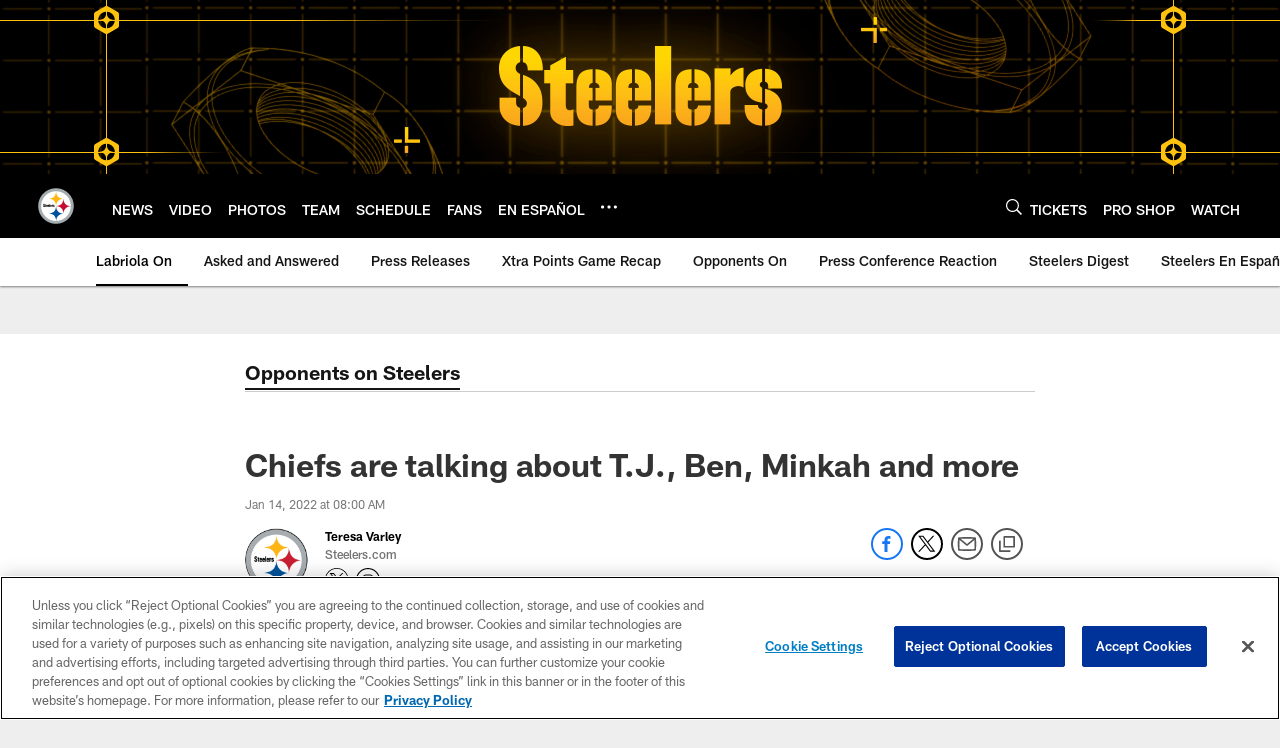

--- FILE ---
content_type: text/html; charset=utf-8
request_url: https://www.google.com/recaptcha/api2/aframe
body_size: 268
content:
<!DOCTYPE HTML><html><head><meta http-equiv="content-type" content="text/html; charset=UTF-8"></head><body><script nonce="ohZB92IqVov0URwJVBbHJw">/** Anti-fraud and anti-abuse applications only. See google.com/recaptcha */ try{var clients={'sodar':'https://pagead2.googlesyndication.com/pagead/sodar?'};window.addEventListener("message",function(a){try{if(a.source===window.parent){var b=JSON.parse(a.data);var c=clients[b['id']];if(c){var d=document.createElement('img');d.src=c+b['params']+'&rc='+(localStorage.getItem("rc::a")?sessionStorage.getItem("rc::b"):"");window.document.body.appendChild(d);sessionStorage.setItem("rc::e",parseInt(sessionStorage.getItem("rc::e")||0)+1);localStorage.setItem("rc::h",'1769697102174');}}}catch(b){}});window.parent.postMessage("_grecaptcha_ready", "*");}catch(b){}</script></body></html>

--- FILE ---
content_type: text/javascript; charset=utf-8
request_url: https://auth-id.steelers.com/accounts.webSdkBootstrap?apiKey=4_6sqKg07tq1sShaHq5PzfmQ&pageURL=https%3A%2F%2Fwww.steelers.com%2Fnews%2Fchiefs-are-talking-about-t-j-ben-minkah-and-more&sdk=js_latest&sdkBuild=18435&format=json
body_size: 419
content:
{
  "callId": "019c0a2abc0c71f38d98d5cfd566ee78",
  "errorCode": 0,
  "apiVersion": 2,
  "statusCode": 200,
  "statusReason": "OK",
  "time": "2026-01-29T14:31:38.793Z",
  "hasGmid": "ver4"
}